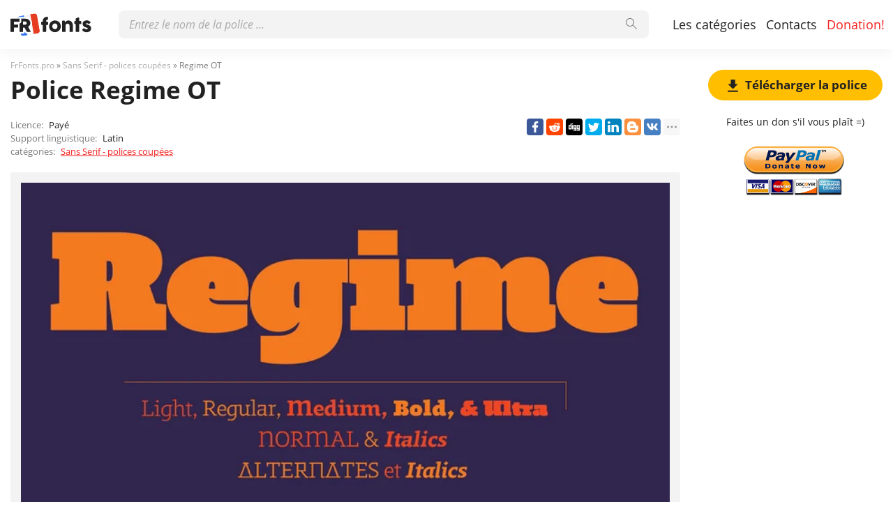

--- FILE ---
content_type: text/html; charset=utf-8
request_url: https://frfonts.pro/police/regime-ot-police
body_size: 6597
content:
<!DOCTYPE html>
<html xmlns:og="http://ogp.me/ns#" xmlns:fb="https://www.facebook.com/2008/fbml" lang="fr"
xml:lang="fr">
<head>
<title> Police Regime OT | téléchargement gratuit pour WEB</title>
<meta name="description" content="Téléchargement gratuit de la police Regime OT pour MacOS, Windows, Sketch, Figma, Photoshop et le site Web. Dans tous les formats (Regime OT woff2, Regime OT woff, Regime OT ttf, Regime OT eot). ">
<link rel="amphtml" href="https://frfonts.pro/police/amp/regime-ot-police">
<!--OG Scheme-->
<meta property="og:site_name" content="FrFonts.pro" />
<meta property="og:type" content="website" />
<meta property="og:title" content=" Police Regime OT | téléchargement gratuit pour WEB" />
<meta property="og:url" content="https://frfonts.pro/police/regime-ot-police" />
<meta property="og:description" content="Téléchargement gratuit de la police Regime OT pour MacOS, Windows, Sketch, Figma, Photoshop et le site Web. Dans tous les formats (Regime OT woff2, Regime OT woff, Regime OT ttf, Regime OT eot). " />
<meta property="og:image" content="/images/share.png" />
<!--/OG Scheme-->
<style>

</style>
<!--Favicon-->
<link rel="apple-touch-icon" sizes="180x180" href="/images/favicon/apple-touch-icon.png">
<link rel="icon" type="image/png" sizes="32x32" href="/images/favicon/favicon-32x32.png">
<link rel="icon" type="image/png" sizes="16x16" href="/images/favicon/favicon-16x16.png">
<link rel="manifest" href="/images/favicon/site.webmanifest">
<link rel="mask-icon" href="/images/favicon/safari-pinned-tab.svg" color="#000000">
<meta name="msapplication-TileColor" content="#000000">
<meta name="theme-color" content="#000">
<!--Favicon-->
<link rel="canonical" href="https://frfonts.pro/police/regime-ot-police">
<meta name="viewport" content="width=device-width, initial-scale=1">
<meta name="google-site-verification" content="2FHDk0ZNPOqjBMHQ3cNJGuV-hAQUDEIXuXFGb6fOaTg" />
<meta name="yandex-verification" content="3575690fe5ccc8d2" />
<meta name='wmail-verification' content='65638ae2e34462a84a9e5b9bd2a6d1a9' />
<meta name="msvalidate.01" content="09CB4DB863892AE6C27711B39F2EB25C" />
<script data-ad-client="ca-pub-4753751497939192" async src="https://pagead2.googlesyndication.com/pagead/js/adsbygoogle.js"></script>
<meta property="fb:app_id" content="376479209995271" />
<link rel="stylesheet" type="text/css" media="screen" href="/style.css" />
<style>
@font-face {
font-family: 'Regime OT Regular';
src: url('/police-dossiers/631b6ab941fe38d3043f360b/files/RegimeOT-Regular.woff2') format('woff2'),
url('/police-dossiers/631b6ab941fe38d3043f360b/files/RegimeOT-Regular.woff') format('woff'),
url('/police-dossiers/631b6ab941fe38d3043f360b/files/RegimeOT-Regular.ttf') format('truetype');
font-weight: normal;
font-style: normal;
font-display: swap;
}
.font-RegimeOT-Regular {
font-family: 'Regime OT Regular', sans-serif;
}
@font-face {
font-family: 'Regime OT Italic';
src: url('/police-dossiers/631b6ab941fe38d3043f360b/files/RegimeOT-RegularItalic.woff2') format('woff2'),
url('/police-dossiers/631b6ab941fe38d3043f360b/files/RegimeOT-RegularItalic.woff') format('woff'),
url('/police-dossiers/631b6ab941fe38d3043f360b/files/RegimeOT-RegularItalic.ttf') format('truetype');
font-weight: normal;
font-style: normal;
font-display: swap;
}
.font-RegimeOT-RegularItalic {
font-family: 'Regime OT Italic', sans-serif;
}
@font-face {
font-family: 'Regime OT Medium';
src: url('/police-dossiers/631b6ab941fe38d3043f360b/files/RegimeOT-Medium.woff2') format('woff2'),
url('/police-dossiers/631b6ab941fe38d3043f360b/files/RegimeOT-Medium.woff') format('woff'),
url('/police-dossiers/631b6ab941fe38d3043f360b/files/RegimeOT-Medium.ttf') format('truetype');
font-weight: normal;
font-style: normal;
font-display: swap;
}
.font-RegimeOT-Medium {
font-family: 'Regime OT Medium', sans-serif;
}
@font-face {
font-family: 'Regime OT Medium Italic';
src: url('/police-dossiers/631b6ab941fe38d3043f360b/files/RegimeOT-MediumItalic.woff2') format('woff2'),
url('/police-dossiers/631b6ab941fe38d3043f360b/files/RegimeOT-MediumItalic.woff') format('woff'),
url('/police-dossiers/631b6ab941fe38d3043f360b/files/RegimeOT-MediumItalic.ttf') format('truetype');
font-weight: normal;
font-style: normal;
font-display: swap;
}
.font-RegimeOT-MediumItalic {
font-family: 'Regime OT Medium Italic', sans-serif;
}
@font-face {
font-family: 'Regime OT Bold';
src: url('/police-dossiers/631b6ab941fe38d3043f360b/files/RegimeOT-Bold.woff2') format('woff2'),
url('/police-dossiers/631b6ab941fe38d3043f360b/files/RegimeOT-Bold.woff') format('woff'),
url('/police-dossiers/631b6ab941fe38d3043f360b/files/RegimeOT-Bold.ttf') format('truetype');
font-weight: normal;
font-style: normal;
font-display: swap;
}
.font-RegimeOT-Bold {
font-family: 'Regime OT Bold', sans-serif;
}
@font-face {
font-family: 'Regime OT Bold Italic';
src: url('/police-dossiers/631b6ab941fe38d3043f360b/files/RegimeOT-BoldItalic.woff2') format('woff2'),
url('/police-dossiers/631b6ab941fe38d3043f360b/files/RegimeOT-BoldItalic.woff') format('woff'),
url('/police-dossiers/631b6ab941fe38d3043f360b/files/RegimeOT-BoldItalic.ttf') format('truetype');
font-weight: normal;
font-style: normal;
font-display: swap;
}
.font-RegimeOT-BoldItalic {
font-family: 'Regime OT Bold Italic', sans-serif;
}
@font-face {
font-family: 'Regime OT Ultra';
src: url('/police-dossiers/631b6ab941fe38d3043f360b/files/RegimeOT-Ultra.woff2') format('woff2'),
url('/police-dossiers/631b6ab941fe38d3043f360b/files/RegimeOT-Ultra.woff') format('woff'),
url('/police-dossiers/631b6ab941fe38d3043f360b/files/RegimeOT-Ultra.ttf') format('truetype');
font-weight: normal;
font-style: normal;
font-display: swap;
}
.font-RegimeOT-Ultra {
font-family: 'Regime OT Ultra', sans-serif;
}
@font-face {
font-family: 'Regime OT Ultra Italic';
src: url('/police-dossiers/631b6ab941fe38d3043f360b/files/RegimeOT-UltraItalic.woff2') format('woff2'),
url('/police-dossiers/631b6ab941fe38d3043f360b/files/RegimeOT-UltraItalic.woff') format('woff'),
url('/police-dossiers/631b6ab941fe38d3043f360b/files/RegimeOT-UltraItalic.ttf') format('truetype');
font-weight: normal;
font-style: normal;
font-display: swap;
}
.font-RegimeOT-UltraItalic {
font-family: 'Regime OT Ultra Italic', sans-serif;
}

</style>
</head>
<body>
<div class="wrap" id="fontPage" data-id="631b6ab941fe38d3043f360b" data-file-folder="police-dossiers">
<header>
<div class="container">
<a href="/" title="Des polices pour tous les projets!"><img src="/images/logo_white.svg" alt="" class="logo"></a>
<div class="burger-menu">
<div class="burger"></div>
</div>
<nav id="main-nav">
<div>
<div class="main-search">
<form action="/search/" method="GET">
<div class="search-input"><input type="text" autocomplete="off" name="q" required=""
placeholder="Entrez le nom de la police ...">
<button type="submit">
<svg class="searchIcon">
<use xmlns:xlink="http://www.w3.org/1999/xlink"
xlink:href="/images/icons.svg#searchIcon"></use>
</svg></button></div>
<div class="search-drop-list">
<ul></ul>
</div>
</form>
</div>
<ul class="nav-list">
<li><a href="/categories" title="Liste complète des catégories de polices">Les catégories</a></li>
<li><a href="/contacts" title="Pour nous contacter">Contacts</a></li>
<li><a href="/donation" title="Aide, si possible :)" class="active">Donation!</a></li>
</ul>
</div>
</nav>
</div>
</header>
<div class="pad"></div>
<div class="container">
<div class="left">
<div class="speedbar">
<span itemscope="" itemtype="http://data-vocabulary.org/Breadcrumb"><a href="/" itemprop="url"><span
itemprop="title">FrFonts.pro</span></a></span> »
<span itemscope itemtype="http://data-vocabulary.org/Breadcrumb"><a
href="/categorie/polices-sans-serif" itemprop="url"><span
itemprop="title">
Sans Serif - polices coupées</span></a></span>
» Regime OT</div>
<h1 class="font-h1">Police Regime OT</h1>
<div class="font-desc-box">
<ul>
<li><span>Licence:</span> Payé </li>
<li><span>Support linguistique:</span>

Latin
 </li>
<li><span>catégories:</span>


<a href="/categorie/polices-sans-serif" title="Grotesques, polices hachées sans empattement">
Sans Serif - polices coupées</a>

 </li>
</ul>
<div class="share-box-right"><div class="ya-share2" data-popup-direction="bottom" data-limit="7" data-lang="en" data-services="facebook,reddit,digg,twitter,linkedin,blogger,vkontakte,odnoklassniki,moimir,collections,lj,tumblr,viber,whatsapp,skype,telegram,gplus"></div></div>
</div>
<div class="font-foto-wrap">
<div class="fotorama" data-nav="thumbs" data-width="100%">
<img src="/police-photos/631b6ab941fe38d3043f360b/266284_2b82ff89e545c417337ca4e1fa00a74a.webp"
alt="Regime OT" />



</div>
<div class="font-bar-wrap">
<ul>
<li><span><svg>
<use xmlns:xlink="http://www.w3.org/1999/xlink"
xlink:href="/images/icons.svg#icon-date"></use>
</svg></span><i>09.09.2022</i></li>
<li class="views-icon"><span><svg>
<use xmlns:xlink="http://www.w3.org/1999/xlink"
xlink:href="/images/icons.svg#icon-view"></use>
</svg></span><i>6</i></li>
<li class="downloads-icon"><span><svg>
<use xmlns:xlink="http://www.w3.org/1999/xlink"
xlink:href="/images/icons.svg#downloadIcon2"></use>
</svg></span><i>0</i></li>
</ul>
<div class="rait-font rait-font-inactive">
<div class="like" id="voteYes" data-url="631b6ab941fe38d3043f360b/yes"><svg>
<use xmlns:xlink="http://www.w3.org/1999/xlink"
xlink:href="/images/icons.svg#like-icon"></use>
</svg>
</div>
<div id="rait-indicator">0</div>
<div class="dislike" id="voteNo" data-url="631b6ab941fe38d3043f360b/no"><svg>
<use xmlns:xlink="http://www.w3.org/1999/xlink"
xlink:href="/images/icons.svg#like-icon"></use>
</svg>
</div>
</div>
</div>
</div>
<div class="pr-box4">
<ins class="adsbygoogle forban"
style="display:block"
data-ad-client="ca-pub-4753751497939192"
data-ad-slot="9431877083"
data-ad-format="auto"
data-full-width-responsive="true"></ins>
</div>


<div class="font-weight-box-wrap">

<div class="font-weight-box">
<input style="" class="font-RegimeOT-Regular"
placeholder="Regime OT Regular">
<div class="font-download-wrap">
<div class="font-download-button downloads-label" data-file="RegimeOT-Regular"
data-name="Regime OT Regular"
data-web-title="Téléchargez et installez la police Regime OT Regular pour le projet WEB."
data-web-download='telecharger-pour-web'><svg>
<use xmlns:xlink="http://www.w3.org/1999/xlink"
xlink:href="/images/icons.svg#downloadIcon2"></use>
</svg></div>
</div>
</div>

<div class="font-weight-box">
<input style="" class="font-RegimeOT-RegularItalic"
placeholder="Regime OT Italic">
<div class="font-download-wrap">
<div class="font-download-button downloads-label" data-file="RegimeOT-RegularItalic"
data-name="Regime OT Italic"
data-web-title="Téléchargez et installez la police Regime OT Italic pour le projet WEB."
data-web-download='telecharger-pour-web'><svg>
<use xmlns:xlink="http://www.w3.org/1999/xlink"
xlink:href="/images/icons.svg#downloadIcon2"></use>
</svg></div>
</div>
</div>

<div class="font-weight-box">
<input style="" class="font-RegimeOT-Medium"
placeholder="Regime OT Medium">
<div class="font-download-wrap">
<div class="font-download-button downloads-label" data-file="RegimeOT-Medium"
data-name="Regime OT Medium"
data-web-title="Téléchargez et installez la police Regime OT Medium pour le projet WEB."
data-web-download='telecharger-pour-web'><svg>
<use xmlns:xlink="http://www.w3.org/1999/xlink"
xlink:href="/images/icons.svg#downloadIcon2"></use>
</svg></div>
</div>
</div>

<div class="font-weight-box">
<input style="" class="font-RegimeOT-MediumItalic"
placeholder="Regime OT Medium Italic">
<div class="font-download-wrap">
<div class="font-download-button downloads-label" data-file="RegimeOT-MediumItalic"
data-name="Regime OT Medium Italic"
data-web-title="Téléchargez et installez la police Regime OT Medium Italic pour le projet WEB."
data-web-download='telecharger-pour-web'><svg>
<use xmlns:xlink="http://www.w3.org/1999/xlink"
xlink:href="/images/icons.svg#downloadIcon2"></use>
</svg></div>
</div>
</div>

<div class="font-weight-box">
<input style="" class="font-RegimeOT-Bold"
placeholder="Regime OT Bold">
<div class="font-download-wrap">
<div class="font-download-button downloads-label" data-file="RegimeOT-Bold"
data-name="Regime OT Bold"
data-web-title="Téléchargez et installez la police Regime OT Bold pour le projet WEB."
data-web-download='telecharger-pour-web'><svg>
<use xmlns:xlink="http://www.w3.org/1999/xlink"
xlink:href="/images/icons.svg#downloadIcon2"></use>
</svg></div>
</div>
</div>

<div class="font-weight-box">
<input style="" class="font-RegimeOT-BoldItalic"
placeholder="Regime OT Bold Italic">
<div class="font-download-wrap">
<div class="font-download-button downloads-label" data-file="RegimeOT-BoldItalic"
data-name="Regime OT Bold Italic"
data-web-title="Téléchargez et installez la police Regime OT Bold Italic pour le projet WEB."
data-web-download='telecharger-pour-web'><svg>
<use xmlns:xlink="http://www.w3.org/1999/xlink"
xlink:href="/images/icons.svg#downloadIcon2"></use>
</svg></div>
</div>
</div>

<div class="font-weight-box">
<input style="" class="font-RegimeOT-Ultra"
placeholder="Regime OT Ultra">
<div class="font-download-wrap">
<div class="font-download-button downloads-label" data-file="RegimeOT-Ultra"
data-name="Regime OT Ultra"
data-web-title="Téléchargez et installez la police Regime OT Ultra pour le projet WEB."
data-web-download='telecharger-pour-web'><svg>
<use xmlns:xlink="http://www.w3.org/1999/xlink"
xlink:href="/images/icons.svg#downloadIcon2"></use>
</svg></div>
</div>
</div>

<div class="font-weight-box">
<input style="" class="font-RegimeOT-UltraItalic"
placeholder="Regime OT Ultra Italic">
<div class="font-download-wrap">
<div class="font-download-button downloads-label" data-file="RegimeOT-UltraItalic"
data-name="Regime OT Ultra Italic"
data-web-title="Téléchargez et installez la police Regime OT Ultra Italic pour le projet WEB."
data-web-download='telecharger-pour-web'><svg>
<use xmlns:xlink="http://www.w3.org/1999/xlink"
xlink:href="/images/icons.svg#downloadIcon2"></use>
</svg></div>
</div>
</div>

<div class="font-download-button-wrap"><a href="/police/telecharger/631b6ab941fe38d3043f360b"
title="Téléchargez toute la famille de polices Regime OT" target="_blank"
class="button-2 downloads-label">Télécharger Regime OT</a></div>
<div class="how-to-install"><strong>Cómo instalar la fuente en:</strong><br>
<a href="/article/comment-installer-une-police#windows" target="_blank" title="Installer la police sous Windows">Windows</a>,
<a href="/article/comment-installer-une-police#macos" target="_blank" title="Installer la police sur MacOS">MacOS</a>,
<a href="/article/comment-installer-une-police#linux" target="_blank" title="Installer la police sous Linux">Linux</a>,
<a href="/article/comment-installer-une-police#programs" target="_blank" title="Configurez la police dans Photoshop, Figma, Sketch, Adobe InDesign et d'autres applications graphiques.">Photoshop</a>,
<a href="/article/comment-installer-une-police#web" target="_blank" title="Installez la police sur votre site Web.">WEB site</a>
</div>
</div>

<div class="pr-box4">
<ins class="adsbygoogle forban"
style="display:block"
data-ad-client="ca-pub-4753751497939192"
data-ad-slot="6805713748"
data-ad-format="auto"
data-full-width-responsive="true"></ins>
</div>
<div class="comments-wrap">
<h3>commentaires</h3>
<div id="disqus_thread"></div>
<script>
(function () { // DON'T EDIT BELOW THIS LINE
var d = document,
s = d.createElement('script');
s.src = 'https://frfonts.disqus.com/embed.js';
s.setAttribute('data-timestamp', +new Date());
(d.head || d.body).appendChild(s);
})();
</script>
<noscript>Please enable JavaScript to view the <a href="https://disqus.com/?ref_noscript">comments powered by
Disqus.</a></noscript>
<script id="dsq-count-scr" src="//frfonts.disqus.com/count.js" async></script>
</div>
</div>
<div class="right">

<div class="button-1 download-slide"><span><svg>
<use xmlns:xlink="http://www.w3.org/1999/xlink"
xlink:href="/images/icons.svg#downloadIcon2"></use>
</svg></span>Télécharger la police</div>

<div class="right-box-donate">
<p>Faites un don s&#39;il vous plaît =)</p>
<form action="https://www.paypal.com/cgi-bin/webscr" method="post" target="_top">
<input type="hidden" name="cmd" value="_donations" />
<input type="hidden" name="business" value="ZZHN26PYHVF9Q" />
<input type="hidden" name="item_name" value="Au serveur, nouvelles polices, bière et nourriture pour chats =)" />
<input type="hidden" name="currency_code" value="USD" />
<input type="hidden" name="amount" value="3" />
<input type="image" src="https://frfonts.pro/images/pay.png" border="0" name="submit" title="PayPal - The safer, easier way to pay online!" alt="Donate with PayPal button" />
<img alt="" border="0" src="https://www.paypal.com/en_AU/i/scr/pixel.gif" width="1" height="1" />
</form>

</div>
<div class="pr-box">
<ins class="adsbygoogle forban"
style="display:block"
data-ad-client="ca-pub-4753751497939192"
data-ad-slot="4945837168"
data-ad-format="auto"
data-full-width-responsive="true"></ins>
</div>
<div class="cats-box">
<h3>catégories</h3>
<ul>


<li class="maincat"><a href="/categorie/polices-sans-serif" title="Grotesques, polices hachées sans empattement"><strong>
Sans Serif - polices coupées</strong></a></li>



<li class="maincat"><a href="/categorie/polices-serif" title="Polices antiques et serif"><strong>
Serif - Polices Serif</strong></a></li>



<li class="maincat"><a href="/categorie/polices-slab-serif" title="Polices Block, Serif"><strong>
Slab Serif - polices carrées</strong></a></li>



<li class="maincat"><a href="/categorie/polices-monospaced" title="Polices espacées à largeur fixe"><strong>
Monospaced - polices monospace</strong></a></li>



<li class="subcat"><a href="/categorie/polices-ide-console" title="Pour IDE, consoles, programmation.">
IDE, polices de console</a></li>



<li class="maincat"><a href="/categorie/polices-handwritten-calligraphic" title="Polices manuscrites et calligraphiques."><strong>
Manuscrit, Script - manuscrit</strong></a></li>



<li class="maincat"><a href="/categorie/polices-decoratives" title="Polices d&#39;écriture décorative"><strong>
Polices décoratives</strong></a></li>



<li class="subcat"><a href="/categorie/polices-publicite-affiches" title="Polices pour promotions, affiches, publicités et bannières.">
Pour la publicité, les affiches.</a></li>



<li class="subcat"><a href="/categorie/polices-western-old-american" title="Polices occidentales et anciennes américaines">
Polices occidentales</a></li>



<li class="subcat"><a href="/categorie/polices-3d-gras-volumineux" title="Объемные, жирные и 3D шрифты">
3D, gras, volumineux</a></li>



<li class="subcat"><a href="/categorie/polices-graffiti" title="Polices pour peinture murale et graffiti">
Graffiti</a></li>



<li class="subcat"><a href="/categorie/polices-tehno-lcd" title="Numérique, LCD, polices informatiques">
Techno, LCD, ordinateur</a></li>



<li class="subcat"><a href="/categorie/polices-anime-bande-dessinee" title="Polices de dessin animé, de bande dessinée et de fantaisie">
Dessin animé et bande dessinée</a></li>



<li class="subcat"><a href="/categorie/polices-pixel-numerique" title="Pixel, bitmap et polices numériques">
Pixel, numérique</a></li>



<li class="subcat"><a href="/categorie/polices-effrayantes-sanglantes" title="Polices horribles, effrayantes et sanglantes">
Effrayant et sanglant</a></li>



<li class="subcat"><a href="/categorie/polices-vintage-vieux" title="Polices anciennes et anciennes">
Rétro, vintage, vieux</a></li>



<li class="subcat"><a href="/categorie/polices-fairy-tale" title="Polices Fairy-Tale">
Polices de conte de fées</a></li>



<li><a href="/categorie/polices-grand-headlines" title="Polices d&#39;en-tête, gras, grand">
Capital, Display, Bold</a></li>



<li><a href="/categorie/polices-google-fonts" title="Polices avec &#34;Google Fonts&#34; pour une utilisation gratuite">
Polices gratuites &#34;Google Fonts&#34;</a></li>



<li><a href="/categorie/polices-gothiques-anciennes" title="Polices gothiques, anciennes et pointues">
Gothique</a></li>



<li><a href="/categorie/polices-arrondies" title="Polices arrondies, courbes et rondes.">
Polices arrondies</a></li>



<li class="maincat"><a href="/categorie/polices-entreprise-marque" title="Marque, polices de différentes sociétés, sociétés"><strong>
Marque, entreprise, entreprise</strong></a></li>



<li class="subcat"><a href="/categorie/polices-automobile" title="Polices de marque de voiture">
Automobile</a></li>



<li class="subcat"><a href="/categorie/polices-IT-entreprise" title="Polices de sociétés informatiques célèbres.">
Sociétés informatiques</a></li>



<li><a href="/categorie/polices-fines" title="Polices fines et légères.">
Mince, léger</a></li>



<li><a href="/categorie/polices-systeme-os" title="Polices système de systèmes d&#39;exploitation célèbres (Windows, MacOS, Android, Linux)">
Système, systèmes d&#39;exploitation</a></li>



<li><a href="/categorie/polices-blackletter-medieval" title="Polices médiévales et anciennes">
Blackletter et médiéval</a></li>



<li><a href="/categorie/polices-beau-elegant" title="Belles polices élégantes et sophistiquées">
Beau, élégant</a></li>



<li><a href="/categorie/polices-USSR" title="Polices de l&#39;époque de l&#39;URSS ou stylistique similaire">
l&#39;URSS</a></li>



<li><a href="/categorie/polices-oriental-asiatique" title="Polices de style asiatique et oriental">
Oriental, Asiatique</a></li>



<li><a href="/categorie/polices-antique-et-grec" title="Polices de style grec antique">
Antique et grec</a></li>



<li><a href="/categorie/polices-arabe" title="Polices arabes ou similaires">
arabe</a></li>



<li><a href="/categorie/polices-ukrainiennes" title="Polices de designers ukrainiens ou de style ukrainien">
Polices ukrainiennes</a></li>



<li><a href="/categorie/polices-vieux-slave" title="Anciennes polices slaves et cyrilliques">
Vieux slave</a></li>



<li><a href="/categorie/polices-non-trie" title="Non classé temporairement">
Non trié</a></li>


</ul>
<h3 style="border-radius: 0; margin: 12px 0;">Amigos</h3>
<ul>
<li><a href="https://soloads.biz" title="Solo Ads" target="_blank">Solo Ads</a></li>
<li><a href="https://upcasher.com" title="Make Money Online" target="_blank">Make Money Online</a></li>
</ul>
</div>
<div class="pr-box4">
<ins class="adsbygoogle forban"
style="display:block"
data-ad-client="ca-pub-4753751497939192"
data-ad-slot="6709774153"
data-ad-format="auto"
data-full-width-responsive="true"></ins>
</div>
</div>
</div>
<div class="thanks-popup">
Merci pour votre vote!
</div>
<footer>
<div class="container">
<div class="footer-txt">
<p>2020 © FrFonts.pro</p>
<div>Tous les droits sur les polices publiées sur le site appartiennent à leurs propriétaires respectifs.<br>
        Nous ne vendons pas de polices et, dans la plupart des cas, nous ne savons pas où les acheter.<br>
        Pour toutes questions concernant l'achat et l'utilisation de polices dans vos projets,<br>
        veuillez contacter leurs propriétaires respectifs. Si vous constatez une erreur sur le site,<br>
        nous vous demandons de nous en informer par <a href="mailto:globalfonts@yahoo.com"> mail </a>.<br>
        <a href="/terms" title="Conditions d'utilisation">Accord de l'utilisateur</a> &nbsp;&nbsp; <a href="/privacy-policy" title="politique de confidentialité">politique de confidentialité</a></div>
</div>
<div class="footer-soc">
<p>Veuillez partager le lien avec vos amis, cela aidera grandement au développement de ce projet.</p>
<div class="ya-share2" data-popup-direction="top" data-limit="7" data-lang="en" data-services="facebook,reddit,digg,twitter,linkedin,blogger,vkontakte,odnoklassniki,moimir,collections,lj,tumblr,viber,whatsapp,skype,telegram,gplus"></div>
</div>
</div>
</footer>
</div>
<div class="scrollToTop"><svg>
<use xmlns:xlink="http://www.w3.org/1999/xlink"
xlink:href="/images/icons.svg#totop"></use>
</svg></div>
<script>fontSlug = 'police';fontDopSlug='-police'</script>
<div class="popup" id="downloadPopup">
<div class="popup-in">
<div class="popup-table">
<div class="popup-cell">
<div class="pop pop-download">
<div class="close-popup">
<svg>
<use xmlns:xlink="http://www.w3.org/1999/xlink" xlink:href="/images/icons.svg#closeIcon"></use>
</svg>
</div>
<h5 class="pop-header">Télécharger <span></span></h5>
<div class="pop-download-box-wrap">
<div class="pop-download-box">
<h6>Aidez le projet</h6>
<p class="pop-download-please">Pour aider le projet, partagez le lien, faites un don.<br><a href="/donation" target="_blank">Je veux aider le projet!</a></p>
<div class="cat cat-x"><img alt="" src="/images/cat.png"></div>
<h6>Faites un don s&#39;il vous plaît =)</h6>
<div class="download-popup-donate"><form action="https://www.paypal.com/cgi-bin/webscr" method="post" target="_top">
<input type="hidden" name="cmd" value="_donations" />
<input type="hidden" name="business" value="ZZHN26PYHVF9Q" />
<input type="hidden" name="item_name" value="Au serveur, nouvelles polices, bière et nourriture pour chats =)" />
<input type="hidden" name="currency_code" value="USD" />
<input type="hidden" name="amount" value="3" />
<input type="image" src="https://frfonts.pro/images/pay.png" border="0" name="submit" title="PayPal - The safer, easier way to pay online!" alt="Donate with PayPal button" />
<img alt="" border="0" src="https://www.paypal.com/en_AU/i/scr/pixel.gif" width="1" height="1" />
</form></div>
</div>
<div class="pop-download-box">
<h6>Partagez le lien de téléchargement:</h6>
<p class="pop-download-please pop-download-please2">Pour activer les boutons de téléchargement,<br> veuillez partager le lien.</p>
<div class="download-share-buttons"><div class="ya-share2" data-popup-direction="bottom" data-limit="7" data-lang="en" data-services="facebook,reddit,digg,twitter,linkedin,blogger,vkontakte,odnoklassniki,moimir,collections,lj,tumblr,viber,whatsapp,skype,telegram,gplus"></div></div>
<div class="download-share-buttons-no"><span>Trop dur, je veux juste télécharger.</span></div>
<div class="download-buttons-list download-buttons-list-hide">
<ul>
<li class="ttf"><a href="" title="">TTF</a></li>
<li class="eot"><a href="" title="">EOT</a></li>
<li class="woff"><a href="" title="">WOFF</a></li>
<li class="woff2"><a href="" title="">WOFF2</a></li>
</ul>
</div>
<p class="or">OU</p>
<a href="" class="web button-1" target="_blank">WEB</a>
</div>
</div>
</div>
</div>
</div>
</div>
</div>
<script src="//ajax.googleapis.com/ajax/libs/jquery/3.4.1/jquery.min.js"></script>
<script>window.jQuery || document.write('<script src="/js/plugins/jquery-3.4.1.js"><\/script>')</script>

<link href="/js/plugins/fotorama/fotorama.css" rel="stylesheet">
<script src="/js/plugins/fotorama/fotorama.js"></script>


<script src="/js/dist/js.js"></script>
<script>document.querySelectorAll('ins.adsbygoogle.forban').forEach(element => (adsbygoogle = window.adsbygoogle || []).push({}));</script>
<script async defer src="https://cdn.jsdelivr.net/npm/yandex-share2/share.js"></script>
<script type="text/javascript" > (function(m,e,t,r,i,k,a){m[i]=m[i]||function(){(m[i].a=m[i].a||[]).push(arguments)}; m[i].l=1*new Date();k=e.createElement(t),a=e.getElementsByTagName(t)[0],k.async=1,k.src=r,a.parentNode.insertBefore(k,a)}) (window, document, "script", "https://cdn.jsdelivr.net/npm/yandex-metrica-watch/tag.js", "ym"); ym(65588341, "init", { clickmap:true, trackLinks:true, accurateTrackBounce:true, webvisor:true }); </script> <noscript><div><img src="https://mc.yandex.ru/watch/65588341" style="position:absolute; left:-9999px;" alt="" /></div></noscript>
</body>
</html>

--- FILE ---
content_type: text/html; charset=utf-8
request_url: https://www.google.com/recaptcha/api2/aframe
body_size: 266
content:
<!DOCTYPE HTML><html><head><meta http-equiv="content-type" content="text/html; charset=UTF-8"></head><body><script nonce="hwoyzrdE8CY9gB_yXkeQ-g">/** Anti-fraud and anti-abuse applications only. See google.com/recaptcha */ try{var clients={'sodar':'https://pagead2.googlesyndication.com/pagead/sodar?'};window.addEventListener("message",function(a){try{if(a.source===window.parent){var b=JSON.parse(a.data);var c=clients[b['id']];if(c){var d=document.createElement('img');d.src=c+b['params']+'&rc='+(localStorage.getItem("rc::a")?sessionStorage.getItem("rc::b"):"");window.document.body.appendChild(d);sessionStorage.setItem("rc::e",parseInt(sessionStorage.getItem("rc::e")||0)+1);localStorage.setItem("rc::h",'1769208659988');}}}catch(b){}});window.parent.postMessage("_grecaptcha_ready", "*");}catch(b){}</script></body></html>